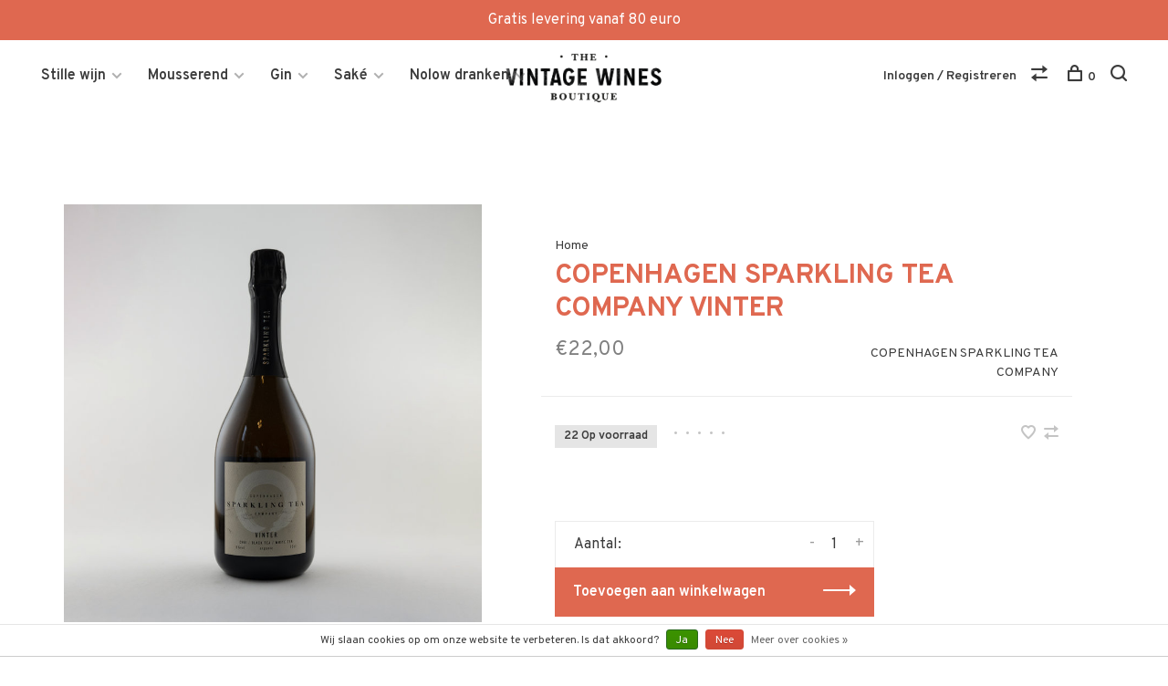

--- FILE ---
content_type: text/html;charset=utf-8
request_url: https://www.thevintagewinesboutique.com/copenhagen-sparkling-tea-company-vinter.html
body_size: 7474
content:
<!DOCTYPE html>
<html lang="nl">
  <head>
    
        
    <meta charset="utf-8"/>
<!-- [START] 'blocks/head.rain' -->
<!--

  (c) 2008-2025 Lightspeed Netherlands B.V.
  http://www.lightspeedhq.com
  Generated: 08-11-2025 @ 23:25:38

-->
<link rel="canonical" href="https://www.thevintagewinesboutique.com/copenhagen-sparkling-tea-company-vinter.html"/>
<link rel="alternate" href="https://www.thevintagewinesboutique.com/index.rss" type="application/rss+xml" title="Nieuwe producten"/>
<link href="https://cdn.webshopapp.com/assets/cookielaw.css?2025-02-20" rel="stylesheet" type="text/css"/>
<meta name="robots" content="noodp,noydir"/>
<meta property="og:url" content="https://www.thevintagewinesboutique.com/copenhagen-sparkling-tea-company-vinter.html?source=facebook"/>
<meta property="og:site_name" content="The Vintage Wines Boutique"/>
<meta property="og:title" content="COPENHAGEN SPARKLING TEA COMPANY VINTER"/>
<meta property="og:description" content="The Vintage Wines boutique presenteert een selectie wijnen (stille wijnen en mousserende wijnen), spirits en delicatessen van over de hele wereld. Curator van d"/>
<meta property="og:image" content="https://cdn.webshopapp.com/shops/295534/files/320401577/copenhagen-sparkling-tea-company-copenhagen-sparkl.jpg"/>
<!--[if lt IE 9]>
<script src="https://cdn.webshopapp.com/assets/html5shiv.js?2025-02-20"></script>
<![endif]-->
<!-- [END] 'blocks/head.rain' -->
        
        
        
          <meta property="product:brand" content="COPENHAGEN SPARKLING TEA COMPANY">      <meta property="product:availability" content="in stock">      <meta property="product:condition" content="new">
      <meta property="product:price:amount" content="22.00">
      <meta property="product:price:currency" content="EUR">
              <title>COPENHAGEN SPARKLING TEA COMPANY VINTER - The Vintage Wines Boutique</title>
    <meta name="description" content="The Vintage Wines boutique presenteert een selectie wijnen (stille wijnen en mousserende wijnen), spirits en delicatessen van over de hele wereld. Curator van d" />
    <meta name="keywords" content="COPENHAGEN, SPARKLING, TEA, COMPANY, COPENHAGEN, SPARKLING, TEA, COMPANY, VINTER, Vintage wijnen, vintage champagne, saké, gin, spirits, wijnen, sterke drank, kaviaar, artéis&amp;co, lmvh" />
    <meta http-equiv="X-UA-Compatible" content="ie=edge">
    <meta name="viewport" content="width=device-width, initial-scale=1.0">
    <meta name="apple-mobile-web-app-capable" content="yes">
    <meta name="apple-mobile-web-app-status-bar-style" content="black">
    <meta name="viewport" content="width=device-width, initial-scale=1, maximum-scale=1, user-scalable=0"/>

    <link rel="shortcut icon" href="https://cdn.webshopapp.com/shops/295534/themes/136988/assets/favicon.ico?20200331170248" type="image/x-icon" />
    
      	<link rel="preconnect" href="https://fonts.googleapis.com">
		<link rel="preconnect" href="https://fonts.gstatic.com" crossorigin>
  	    <link href='//fonts.googleapis.com/css?family=Overpass:400,400i,300,500,600,700,700i,800,900' rel='stylesheet' type='text/css'>
    
    <link rel="stylesheet" href="https://cdn.webshopapp.com/assets/gui-2-0.css?2025-02-20" />
    <link rel="stylesheet" href="https://cdn.webshopapp.com/assets/gui-responsive-2-0.css?2025-02-20" /> 
    <link rel="stylesheet" href="https://cdn.webshopapp.com/shops/295534/themes/136988/assets/style.css?2020040615334620201219182952">
    <link rel="stylesheet" href="https://cdn.webshopapp.com/shops/295534/themes/136988/assets/settings.css?2020040615334620201219182952" />
    
    <script src="//ajax.googleapis.com/ajax/libs/jquery/3.0.0/jquery.min.js"></script>
    <script>
      	if( !window.jQuery ) document.write('<script src="https://cdn.webshopapp.com/shops/295534/themes/136988/assets/jquery-3.0.0.min.js?2020040615334620201219182952"><\/script>');
    </script>
    <script src="//cdn.jsdelivr.net/npm/js-cookie@2/src/js.cookie.min.js"></script>
    
    <script src="https://cdn.webshopapp.com/assets/gui.js?2025-02-20"></script>
    <script src="https://cdn.webshopapp.com/assets/gui-responsive-2-0.js?2025-02-20"></script>
    <script src="https://cdn.webshopapp.com/shops/295534/themes/136988/assets/scripts-min.js?2020040615334620201219182952"></script>
    
        
        
        
  </head>
  <body class="page-copenhagen-sparkling-tea-company-vinter">
    
        
    <div class="page-content">
      
                                      	      	              	      	      	            
      <script>
      var product_image_size = '660x660x1',
          product_image_thumb = '132x132x1',
          product_in_stock_label = 'Op voorraad',
          product_backorder_label = 'In backorder',
      		product_out_of_stock_label = 'Niet op voorraad',
          product_multiple_variant_label = 'View all product options',
          show_variant_picker = 1,
          display_variants_on_product_card = true,
          display_variant_picker_on = 'all',
          show_newsletter_promo_popup = 0,
          newsletter_promo_delay = '10000',
          newsletter_promo_hide_until = '7',
      		currency_format = '€',
          number_format = '0,0.00',
      		shop_url = 'https://www.thevintagewinesboutique.com/',
          shop_id = '295534',
        	readmore = 'Lees meer',
          search_url = "https://www.thevintagewinesboutique.com/search/",
          search_empty = 'Geen producten gevonden',
                    view_all_results = 'Bekijk alle resultaten';
    	</script>
			
      
	<div class="top-bar">Gratis levering vanaf 80 euro</div>

<div class="mobile-nav-overlay"></div>

<header class="site-header site-header-lg mega-menu-header has-mobile-logo">
  
    
  <a href="https://www.thevintagewinesboutique.com/" class="logo logo-lg logo-center">
          <img src="https://cdn.webshopapp.com/shops/295534/themes/136988/assets/logo.png?20200331170248" alt="The Vintage Wines Boutique" class="logo-image">
    	      	<img src="https://cdn.webshopapp.com/shops/295534/themes/136988/assets/logo-white.png?20200331170248" alt="The Vintage Wines Boutique" class="logo-image logo-image-white">
    	              <img src="https://cdn.webshopapp.com/shops/295534/themes/136988/assets/logo-mobile.png?20200331170248" alt="The Vintage Wines Boutique" class="logo-image-mobile">
      </a>

  <nav class="main-nav nav-style">
    <ul>
      
                  	
      	                <li class="menu-item-category-9845561 has-child">
          <a href="https://www.thevintagewinesboutique.com/stille-wijn/">Stille wijn</a>
          <button class="mobile-menu-subopen"><span class="nc-icon-mini arrows-3_small-down"></span></button>                    <ul class="">
                          <li class="subsubitem has-child">
                <a class="underline-hover" href="https://www.thevintagewinesboutique.com/stille-wijn/wit/" title="Wit">Wit</a>
                <button class="mobile-menu-subopen"><span class="nc-icon-mini arrows-3_small-down"></span></button>                                <ul class="">
                                      <li class="subsubitem">
                      <a class="underline-hover" href="https://www.thevintagewinesboutique.com/stille-wijn/wit/bourgogne/" title="Bourgogne">Bourgogne</a>
                    </li>
                                      <li class="subsubitem">
                      <a class="underline-hover" href="https://www.thevintagewinesboutique.com/stille-wijn/wit/champagne/" title="Champagne">Champagne</a>
                    </li>
                                      <li class="subsubitem">
                      <a class="underline-hover" href="https://www.thevintagewinesboutique.com/stille-wijn/wit/sancerre/" title="Sancerre">Sancerre</a>
                    </li>
                                      <li class="subsubitem">
                      <a class="underline-hover" href="https://www.thevintagewinesboutique.com/stille-wijn/wit/vallee-du-rhone/" title="Vallée du Rhône">Vallée du Rhône</a>
                    </li>
                                      <li class="subsubitem">
                      <a class="underline-hover" href="https://www.thevintagewinesboutique.com/stille-wijn/wit/alsace/" title="Alsace">Alsace</a>
                    </li>
                                      <li class="subsubitem">
                      <a class="underline-hover" href="https://www.thevintagewinesboutique.com/stille-wijn/wit/montes-de-toledo/" title="Montes de Toledo">Montes de Toledo</a>
                    </li>
                                      <li class="subsubitem">
                      <a class="underline-hover" href="https://www.thevintagewinesboutique.com/stille-wijn/wit/rueda/" title="Rueda">Rueda</a>
                    </li>
                                      <li class="subsubitem">
                      <a class="underline-hover" href="https://www.thevintagewinesboutique.com/stille-wijn/wit/priorat/" title="Priorat">Priorat</a>
                    </li>
                                      <li class="subsubitem">
                      <a class="underline-hover" href="https://www.thevintagewinesboutique.com/stille-wijn/wit/rioja/" title="Rioja">Rioja</a>
                    </li>
                                      <li class="subsubitem">
                      <a class="underline-hover" href="https://www.thevintagewinesboutique.com/stille-wijn/wit/switzerland/" title="Switzerland">Switzerland</a>
                    </li>
                                      <li class="subsubitem">
                      <a class="underline-hover" href="https://www.thevintagewinesboutique.com/stille-wijn/wit/nahe-regio/" title="Nahe Regio">Nahe Regio</a>
                    </li>
                                  </ul>
                              </li>
                          <li class="subsubitem has-child">
                <a class="underline-hover" href="https://www.thevintagewinesboutique.com/stille-wijn/rood/" title="Rood">Rood</a>
                <button class="mobile-menu-subopen"><span class="nc-icon-mini arrows-3_small-down"></span></button>                                <ul class="">
                                      <li class="subsubitem">
                      <a class="underline-hover" href="https://www.thevintagewinesboutique.com/stille-wijn/rood/bourgogne/" title="Bourgogne">Bourgogne</a>
                    </li>
                                      <li class="subsubitem">
                      <a class="underline-hover" href="https://www.thevintagewinesboutique.com/stille-wijn/rood/sancerre/" title="Sancerre">Sancerre</a>
                    </li>
                                      <li class="subsubitem">
                      <a class="underline-hover" href="https://www.thevintagewinesboutique.com/stille-wijn/rood/vallee-du-rhone/" title="Vallée du Rhône">Vallée du Rhône</a>
                    </li>
                                      <li class="subsubitem">
                      <a class="underline-hover" href="https://www.thevintagewinesboutique.com/stille-wijn/rood/ribera-del-duero/" title="Ribera del Duero">Ribera del Duero</a>
                    </li>
                                      <li class="subsubitem">
                      <a class="underline-hover" href="https://www.thevintagewinesboutique.com/stille-wijn/rood/montes-de-toledo/" title="Montes de Toledo">Montes de Toledo</a>
                    </li>
                                      <li class="subsubitem">
                      <a class="underline-hover" href="https://www.thevintagewinesboutique.com/stille-wijn/rood/benavente/" title="Benavente">Benavente</a>
                    </li>
                                      <li class="subsubitem">
                      <a class="underline-hover" href="https://www.thevintagewinesboutique.com/stille-wijn/rood/priorat/" title="Priorat">Priorat</a>
                    </li>
                                      <li class="subsubitem">
                      <a class="underline-hover" href="https://www.thevintagewinesboutique.com/stille-wijn/rood/rioja/" title="Rioja">Rioja</a>
                    </li>
                                      <li class="subsubitem">
                      <a class="underline-hover" href="https://www.thevintagewinesboutique.com/stille-wijn/rood/switzerland/" title="Switzerland">Switzerland</a>
                    </li>
                                      <li class="subsubitem">
                      <a class="underline-hover" href="https://www.thevintagewinesboutique.com/stille-wijn/rood/bordeaux/" title="Bordeaux">Bordeaux</a>
                    </li>
                                  </ul>
                              </li>
                          <li class="subsubitem has-child">
                <a class="underline-hover" href="https://www.thevintagewinesboutique.com/stille-wijn/rose/" title="Rosé">Rosé</a>
                <button class="mobile-menu-subopen"><span class="nc-icon-mini arrows-3_small-down"></span></button>                                <ul class="">
                                      <li class="subsubitem">
                      <a class="underline-hover" href="https://www.thevintagewinesboutique.com/stille-wijn/rose/sancerre/" title="Sancerre">Sancerre</a>
                    </li>
                                      <li class="subsubitem">
                      <a class="underline-hover" href="https://www.thevintagewinesboutique.com/stille-wijn/rose/vallee-du-rhone/" title="Vallée du Rhône">Vallée du Rhône</a>
                    </li>
                                  </ul>
                              </li>
                      </ul>
                  </li>
                <li class="menu-item-category-9846996 has-child">
          <a href="https://www.thevintagewinesboutique.com/mousserend/">Mousserend</a>
          <button class="mobile-menu-subopen"><span class="nc-icon-mini arrows-3_small-down"></span></button>                    <ul class="">
                          <li class="subsubitem has-child">
                <a class="underline-hover" href="https://www.thevintagewinesboutique.com/mousserend/champagne/" title="Champagne">Champagne</a>
                <button class="mobile-menu-subopen"><span class="nc-icon-mini arrows-3_small-down"></span></button>                                <ul class="">
                                      <li class="subsubitem">
                      <a class="underline-hover" href="https://www.thevintagewinesboutique.com/mousserend/champagne/wit/" title="Wit">Wit</a>
                    </li>
                                      <li class="subsubitem">
                      <a class="underline-hover" href="https://www.thevintagewinesboutique.com/mousserend/champagne/rose/" title="Rosé">Rosé</a>
                    </li>
                                  </ul>
                              </li>
                          <li class="subsubitem has-child">
                <a class="underline-hover" href="https://www.thevintagewinesboutique.com/mousserend/sprankelende-thee/" title="Sprankelende thee">Sprankelende thee</a>
                <button class="mobile-menu-subopen"><span class="nc-icon-mini arrows-3_small-down"></span></button>                                <ul class="">
                                      <li class="subsubitem">
                      <a class="underline-hover" href="https://www.thevintagewinesboutique.com/mousserend/sprankelende-thee/denmark/" title="Denmark">Denmark</a>
                    </li>
                                  </ul>
                              </li>
                          <li class="subsubitem">
                <a class="underline-hover" href="https://www.thevintagewinesboutique.com/mousserend/niet-alcoholische-mousserend-alternatieve/" title="Niet-alcoholische Mousserend Alternatieve">Niet-alcoholische Mousserend Alternatieve</a>
                                              </li>
                          <li class="subsubitem">
                <a class="underline-hover" href="https://www.thevintagewinesboutique.com/mousserend/bourgogne/" title="Bourgogne">Bourgogne</a>
                                              </li>
                      </ul>
                  </li>
                <li class="menu-item-category-9845383 has-child">
          <a href="https://www.thevintagewinesboutique.com/gin/">Gin</a>
          <button class="mobile-menu-subopen"><span class="nc-icon-mini arrows-3_small-down"></span></button>                    <ul class="">
                          <li class="subsubitem has-child">
                <a class="underline-hover" href="https://www.thevintagewinesboutique.com/gin/wit/" title="Wit">Wit</a>
                <button class="mobile-menu-subopen"><span class="nc-icon-mini arrows-3_small-down"></span></button>                                <ul class="">
                                      <li class="subsubitem">
                      <a class="underline-hover" href="https://www.thevintagewinesboutique.com/gin/wit/belgium/" title="Belgium">Belgium</a>
                    </li>
                                  </ul>
                              </li>
                          <li class="subsubitem has-child">
                <a class="underline-hover" href="https://www.thevintagewinesboutique.com/gin/rose/" title="Rosé">Rosé</a>
                <button class="mobile-menu-subopen"><span class="nc-icon-mini arrows-3_small-down"></span></button>                                <ul class="">
                                      <li class="subsubitem">
                      <a class="underline-hover" href="https://www.thevintagewinesboutique.com/gin/rose/belgium/" title="Belgium">Belgium</a>
                    </li>
                                  </ul>
                              </li>
                      </ul>
                  </li>
                <li class="menu-item-category-9845382 has-child">
          <a href="https://www.thevintagewinesboutique.com/sake/">Saké</a>
          <button class="mobile-menu-subopen"><span class="nc-icon-mini arrows-3_small-down"></span></button>                    <ul class="">
                          <li class="subsubitem">
                <a class="underline-hover" href="https://www.thevintagewinesboutique.com/sake/japan/" title="Japan">Japan</a>
                                              </li>
                      </ul>
                  </li>
                <li class="menu-item-category-11825755 has-child">
          <a href="https://www.thevintagewinesboutique.com/nolow-dranken/">Nolow dranken</a>
          <button class="mobile-menu-subopen"><span class="nc-icon-mini arrows-3_small-down"></span></button>                    <ul class="">
                          <li class="subsubitem">
                <a class="underline-hover" href="https://www.thevintagewinesboutique.com/nolow-dranken/nolow-mixers/" title="Nolow Mixers">Nolow Mixers</a>
                                              </li>
                      </ul>
                  </li>
                      
                                                                  
      
      <li class="menu-item-mobile-only m-t-30">
                <a href="#" title="Account" data-featherlight="#loginModal">Login / Register</a>
              </li>
      
            
              
      
    </ul>
  </nav>

  <nav class="secondary-nav nav-style">
     <div class="search-header secondary-style">
      <form action="https://www.thevintagewinesboutique.com/search/" method="get" id="searchForm">
        <input type="text" name="q" autocomplete="off" value="" placeholder="Zoek naar artikel">
        <a href="#" class="search-close">Sluiten</a>
        <div class="search-results"></div>
      </form>
    </div>
    
    <ul>
      <li class="menu-item-desktop-only menu-item-account">
                <a href="#" title="Account" data-featherlight="#loginModal">Inloggen / Registreren</a>
              </li>
      
            
              
      
            
            <li class="hidden-xs">
        <a href="https://www.thevintagewinesboutique.com/compare/" title="Vergelijk"><span class="nc-icon-mini arrows-1_direction-56"></span></a>
      </li>
            
      <li>
        <a href="#" title="Winkelwagen" class="cart-trigger"><span class="nc-icon-mini shopping_bag-20"></span>0</a>
      </li>

      <li class="search-trigger-item">
        <a href="#" title="Zoeken" class="search-trigger"><span class="nc-icon-mini ui-1_zoom"></span></a>
      </li>
    </ul>
    
    <a class="burger">
      <span></span>
    </a>    
  </nav>
</header>      <div itemscope itemtype="http://schema.org/BreadcrumbList">
	<div itemprop="itemListElement" itemscope itemtype="http://schema.org/ListItem">
    <a itemprop="item" href="https://www.thevintagewinesboutique.com/"><span itemprop="name" content="Home"></span></a>
    <meta itemprop="position" content="1" />
  </div>
    	<div itemprop="itemListElement" itemscope itemtype="http://schema.org/ListItem">
      <a itemprop="item" href="https://www.thevintagewinesboutique.com/copenhagen-sparkling-tea-company-vinter.html"><span itemprop="name" content="COPENHAGEN SPARKLING TEA COMPANY VINTER"></span></a>
      <meta itemprop="position" content="2" />
    </div>
  </div>

<div itemscope itemtype="https://schema.org/Product">
  <meta itemprop="name" content="COPENHAGEN SPARKLING TEA COMPANY COPENHAGEN SPARKLING TEA COMPANY VINTER">
  <meta itemprop="brand" content="COPENHAGEN SPARKLING TEA COMPANY" />    <meta itemprop="image" content="https://cdn.webshopapp.com/shops/295534/files/320401577/300x250x2/copenhagen-sparkling-tea-company-copenhagen-sparkl.jpg" />  
        <div itemprop="offers" itemscope itemtype="https://schema.org/Offer">
    <meta itemprop="priceCurrency" content="EUR">
    <meta itemprop="price" content="22.00" />
    <meta itemprop="itemCondition" itemtype="https://schema.org/OfferItemCondition" content="https://schema.org/NewCondition"/>
   	    <meta itemprop="availability" content="https://schema.org/InStock"/>
    <meta itemprop="inventoryLevel" content="22" />
        <meta itemprop="url" content="https://www.thevintagewinesboutique.com/copenhagen-sparkling-tea-company-vinter.html" />  </div>
    </div>
      <div class="cart-sidebar-container">
  <div class="cart-sidebar">
    <button class="cart-sidebar-close" aria-label="Close">✕</button>
    <div class="cart-sidebar-title">
      <h5>Winkelwagen</h5>
      <p><span class="item-qty"></span> artikelen</p>
    </div>
    
    <div class="cart-sidebar-body">
        
      <div class="no-cart-products">Geen producten gevonden...</div>
      
    </div>
    
      </div>
</div>      <!-- Login Modal -->
<div class="modal-lighbox login-modal" id="loginModal">
  <div class="row">
    <div class="col-sm-6 m-b-30 login-row p-r-30 sm-p-r-15">
      <h4>Inloggen</h4>
      <p>Als u een account bij ons heeft, meld u dan aan.</p>
      <form action="https://www.thevintagewinesboutique.com/account/loginPost/?return=https%3A%2F%2Fwww.thevintagewinesboutique.com%2Fcopenhagen-sparkling-tea-company-vinter.html" method="post" class="secondary-style">
        <input type="hidden" name="key" value="b76af278db47f84db8e76ecb769df0c9" />
        <div class="form-row">
          <input type="text" name="email" autocomplete="on" placeholder="E-mailadres" class="required" />
        </div>
        <div class="form-row">
          <input type="password" name="password" autocomplete="on" placeholder="Wachtwoord" class="required" />
        </div>
        <div class="">
          <a class="button button-arrow button-solid button-block popup-validation m-b-15" href="javascript:;" title="Inloggen">Inloggen</a>
                  </div>
      </form>
    </div>
    <div class="col-sm-6 m-b-30 p-l-30 sm-p-l-15">
      <h4>Registreren</h4>
      <p class="register-subtitle">Door een account aan te maken in deze winkel kunt u het betalingsproces sneller doorlopen, meerdere adressen opslaan, bestellingen bekijken en volgen en meer.</p>
      <a class="button button-arrow" href="https://www.thevintagewinesboutique.com/account/register/" title="Account aanmaken">Account aanmaken</a>
    </div>
  </div>
  <div class="text-center forgot-password">
    <a class="forgot-pw" href="https://www.thevintagewinesboutique.com/account/password/">Wachtwoord vergeten?</a>
  </div>
</div>      
      <main class="main-content">
                  		
<div class="container">
  <!-- Single product into -->
  <div class="product-intro" data-brand="COPENHAGEN SPARKLING TEA COMPANY">
    <div class="row">
      <div class="col-md-5 stick-it-in">
        <div class="product-media">
          
          <div class="product-images">
                        <div class="product-image">
              <a href="https://cdn.webshopapp.com/shops/295534/files/320401577/image.jpg" data-caption="">
                <img src="https://cdn.webshopapp.com/shops/295534/files/320401577/768x768x1/copenhagen-sparkling-tea-company-copenhagen-sparkl.jpg" data-thumb="https://cdn.webshopapp.com/shops/295534/files/320401577/132x132x1/image.jpg" height="768" width="768" alt="COPENHAGEN SPARKLING TEA COMPANY COPENHAGEN SPARKLING TEA COMPANY VINTER">
              </a>
            </div>
                        <div class="product-image">
              <a href="https://cdn.webshopapp.com/shops/295534/files/320401595/image.jpg" data-caption="">
                <img src="https://cdn.webshopapp.com/shops/295534/files/320401595/768x768x1/copenhagen-sparkling-tea-company-copenhagen-sparkl.jpg" data-thumb="https://cdn.webshopapp.com/shops/295534/files/320401595/132x132x1/image.jpg" height="768" width="768" alt="COPENHAGEN SPARKLING TEA COMPANY COPENHAGEN SPARKLING TEA COMPANY VINTER">
              </a>
            </div>
                      </div>
          
        </div>
      </div>
      <div class="col-md-7">
        <div class="product-content single-product-content" data-url="https://www.thevintagewinesboutique.com/copenhagen-sparkling-tea-company-vinter.html">
          
                    <!-- Breadcrumbs -->
          <div class="breadcrumbs">
            <a href="https://www.thevintagewinesboutique.com/" title="Home">Home</a>
                                              </div>  
                    
          <h1 class="h3 m-b-10">COPENHAGEN SPARKLING TEA COMPANY VINTER</h1>
          
          <div class="row product-meta">
            <div class="col-md-6">
              
              <div class="price">      
                  
                <span class="new-price"><span class="price-update" data-price="22">€22,00</span></span>

                                
                 
              </div>
            </div>
            <div class="col-md-6 text-right p-t-10">
                              <div class="brand-name"><a href="https://www.thevintagewinesboutique.com/brands/copenhagen-sparkling-tea-company/">COPENHAGEN SPARKLING TEA COMPANY</a></div>
                          </div>
          </div>
          
          <div class="row m-b-20">
            <div class="col-xs-8">
              
                            <div class="stock">
                                <div>22 Op voorraad</div>
                              </div>
                            

                            <div class="ratings">
                  
                  <div class="product-stars"><div class="stars"><i class="hint-text">•</i><i class="hint-text">•</i><i class="hint-text">•</i><i class="hint-text">•</i><i class="hint-text">•</i></div></div>
                                    
              </div>
                            
              
            </div>
            <div class="col-xs-4 text-right">
            
                            <a href="#" data-featherlight="#loginModal" title="Aan verlanglijst toevoegen" class="favourites m-r-5" id="addtowishlist">
                <i class="nc-icon-mini health_heartbeat-16"></i>
              </a>
                            
                            
                            <a href="https://www.thevintagewinesboutique.com/compare/add/218561107/" class="compare" title="Toevoegen om te vergelijken">
                <i class="nc-icon-mini arrows-1_direction-56"></i>
              </a>
                            
            </div>
          </div>

          <div class="product-description m-b-80 sm-m-b-60">
            
          </div>
          
                    
                    
          
          <form action="https://www.thevintagewinesboutique.com/cart/add/218561107/" id="product_configure_form" method="post" class="product_configure_form" data-cart-bulk-url="https://www.thevintagewinesboutique.com/cart/addBulk/">
            <div class="product_configure_form_wrapper">
              
                                          	                            
                                          
                            
                      
                            
                        
                          
                            <div class="input-wrap quantity-selector"><label>Aantal:</label><input type="text" name="quantity" value="1" /><div class="change"><a href="javascript:;" onclick="changeQuantity('add', $(this));" class="up">+</a><a href="javascript:;" onclick="changeQuantity('remove', $(this));" class="down">-</a></div></div><a href="javascript:;" class="button button-block button-arrow button-solid add-to-cart-trigger" title="Toevoegen aan winkelwagen" id="addtocart">Toevoegen aan winkelwagen</a>                          </div>
            
                        
                        
          </form>
            
                  </div>
      </div>
    </div>
  </div>
  
  
    
    
    
  <!-- Product share -->
  <div class="share m-b-50 pull-right">
    <span class="share-label">Deel dit product:</span>
    <ul><li><a href="https://www.facebook.com/sharer/sharer.php?u=https://www.thevintagewinesboutique.com/copenhagen-sparkling-tea-company-vinter.html" class="social facebook" target="_blank">Facebook</a></li><li><a href="https://twitter.com/home?status=COPENHAGEN SPARKLING TEA COMPANY VINTER%20-%20copenhagen-sparkling-tea-company-vinter.html" class="social twitter" target="_blank">Twitter</a></li><li><a href="https://pinterest.com/pin/create/button/?url=https://www.thevintagewinesboutique.com/copenhagen-sparkling-tea-company-vinter.html&media=https://cdn.webshopapp.com/shops/295534/files/320401577/image.jpg&description=" class="social pinterest" target="_blank">Pinterest</a></li><li><a href="/cdn-cgi/l/email-protection#[base64]" class="social email">E-mail</a></li></ul>  </div>
  
  
    <!-- Single product details -->
  <div class="single-product-details">
    
    <!-- Navigation tabs -->
    <ul class="tabs-nav single-product-details-nav">
                  <li class="active"><a href="#product-review">Reviews</a></li>
          </ul>

    
        <!-- Single product reviews tab -->
    <div class="tabs-element single-product-details-tab active" id="product-review">
			
      
      <div class="row">
        <div class="col-md-3">
          
          <h5 class="title">0 beoordelen</h5>

        </div>
        <div class="col-md-4">
          <div class="ratings"><i class="hint-text">•</i><i class="hint-text">•</i><i class="hint-text">•</i><i class="hint-text">•</i><i class="hint-text">•</i></div>          <p class="subtitle">0 sterren op basis van 0 beoordelingen</p>
        </div>
        <div class="col-md-5 text-right">
          <a class="button button-arrow review-trigger" href="#">Je beoordeling toevoegen</a>
        </div>
      </div>
      
      <!-- Reviews list -->
      <div class="reviews">
              </div>

      <!-- Write Review Modal -->
      <div class="modal-lighbox" id="reviewModal">
        <h4>Je beoordeling toevoegen</h4>
        <p>Beoordeel COPENHAGEN SPARKLING TEA COMPANY VINTER</p>
        <form action="https://www.thevintagewinesboutique.com/account/reviewPost/107857595/" method="post" id="submit_product_review_form">
          <input type="hidden" name="key" value="b76af278db47f84db8e76ecb769df0c9">
                    <div class="form-row">
            <input type="text" name="email" value="" placeholder="E-mail" class="required">
          </div>
                    <div class="form-row">
            <input type="text" name="name" value="" placeholder="Naam" class="required">
          </div>
          <div class="form-row">
            <select name="score">
              <option value="1">1 Star</option>
              <option value="2">2 Stars</option>
              <option value="3">3 Stars</option>
              <option value="4">4 Stars</option>
              <option value="5" selected="selected">5 Stars</option>
            </select>
          </div>
          <div class="form-row">
            <textarea name="review" placeholder="Beoordelen" class="required"></textarea>
          </div>
          <a class="button button-arrow popup-validation" href="javascript:;">Verstuur</a>
        </form>
      </div>
      
            
    </div>
      </div>
    
  
      
    
</div>                </main>
			
            <footer><div class="container"><div class="footer-menu"><ul><li><a href="https://www.thevintagewinesboutique.com/stille-wijn/">Stille wijn</a></li><li><a href="https://www.thevintagewinesboutique.com/mousserend/">Mousserend</a></li><li><a href="https://www.thevintagewinesboutique.com/gin/">Gin</a></li><li><a href="https://www.thevintagewinesboutique.com/sake/">Saké</a></li><li><a href="https://www.thevintagewinesboutique.com/nolow-dranken/">Nolow dranken</a></li></ul></div><div class="footer-menu"><ul><li><a href="https://www.thevintagewinesboutique.com/service/about/">Over Fabien</a></li><li><a href="https://www.thevintagewinesboutique.com/service/general-terms-conditions/">Algemene voorwaarden</a></li><li><a href="https://www.thevintagewinesboutique.com/service/disclaimer/">Disclaimer</a></li><li><a href="https://www.thevintagewinesboutique.com/service/privacy-policy/">Privacy Policy</a></li><li><a href="https://www.thevintagewinesboutique.com/service/payment-methods/">Betaalmethoden</a></li><li><a href="https://www.thevintagewinesboutique.com/service/shipping-returns/">Verzenden &amp; retourneren</a></li><li><a href="https://www.thevintagewinesboutique.com/service/tastings-en-opleidingen/">Tastings en opleidingen</a></li></ul></div><div class="footer-content"><p>Sign up for our newsletter and get the latest updates, news and product offers via email</p><form id="formNewsletter" class="newsletter-footer-form secondary-style" action="https://www.thevintagewinesboutique.com/account/newsletter/" method="post"><input type="hidden" name="key" value="b76af278db47f84db8e76ecb769df0c9" /><div class="form-row"><div class="input-group"><input type="text" name="email" id="formNewsletterEmail" value="" placeholder="Je e-mailadres"><a href="javascript:;" onclick="$('#formNewsletter').submit(); return false;" title="Abonneer" class="button button-arrow"></a></div></div></form></div><div class="footer-content footer-content-description"><div class="footer-contact-details"><p>The Vintage Wines Boutique is het liefdeskind van champagnemaker Fabien Gay. Fabien heeft met zijn eigenste Artéis&Co een voltreffer vast die geschonken wordt in de betere zaken van Antwerpen over New York tot Hong Kong.</p><div><a href="tel:+32 483 00 05 70"><span class="hint-text">Telefoon: </span><span class="bold">+32 483 00 05 70</span></a></div><div><a href="/cdn-cgi/l/email-protection#7c1a1d1e151912521b1d053c1b111d1510521f13115c"><span class="hint-text">E-mail: </span><span class="bold"><span class="__cf_email__" data-cfemail="95f3f4f7fcf0fbbbf2f4ecd5f2f8f4fcf9bbf6faf8">[email&#160;protected]</span> </span></a></div></div><div class="footer-menu footer-menu-social"><ul><li><a href="https://www.facebook.com/TheVintageWinesBoutique/" target="_blank" title="Facebook"><span class="nc-icon-mini social_logo-fb-simple"></span></a></li><li><a href="https://www.instagram.com/thevintagewinesboutique/" target="_blank" title="Instagram The Vintage Wines Boutique"><span class="nc-icon-mini social_logo-instagram"></span></a></li></ul></div></div><div class="copyright m-t-50">
      © Copyright 2025 The Vintage Wines Boutique
            <span>
      - Powered by
            <a href="https://www.lightspeedhq.nl/" title="Lightspeed" target="_blank">Lightspeed</a>
                  - Theme by <a href="https://huysmans.me" target="_blank">Huysmans.me </a></span></div><div class="payments"><a href="https://www.thevintagewinesboutique.com/service/payment-methods/" title="MasterCard"><img data-src="https://cdn.webshopapp.com/assets/icon-payment-mastercard.png?2025-02-20" alt="MasterCard" class="lazy" /></a><a href="https://www.thevintagewinesboutique.com/service/payment-methods/" title="Visa"><img data-src="https://cdn.webshopapp.com/assets/icon-payment-visa.png?2025-02-20" alt="Visa" class="lazy" /></a><a href="https://www.thevintagewinesboutique.com/service/payment-methods/" title="Bank transfer"><img data-src="https://cdn.webshopapp.com/assets/icon-payment-banktransfer.png?2025-02-20" alt="Bank transfer" class="lazy" /></a><a href="https://www.thevintagewinesboutique.com/service/payment-methods/" title="Bancontact"><img data-src="https://cdn.webshopapp.com/assets/icon-payment-mistercash.png?2025-02-20" alt="Bancontact" class="lazy" /></a><a href="https://www.thevintagewinesboutique.com/service/payment-methods/" title="Maestro"><img data-src="https://cdn.webshopapp.com/assets/icon-payment-maestro.png?2025-02-20" alt="Maestro" class="lazy" /></a><a href="https://www.thevintagewinesboutique.com/service/payment-methods/" title="Belfius"><img data-src="https://cdn.webshopapp.com/assets/icon-payment-belfius.png?2025-02-20" alt="Belfius" class="lazy" /></a><a href="https://www.thevintagewinesboutique.com/service/payment-methods/" title="KBC"><img data-src="https://cdn.webshopapp.com/assets/icon-payment-kbc.png?2025-02-20" alt="KBC" class="lazy" /></a><a href="https://www.thevintagewinesboutique.com/service/payment-methods/" title="ING HomePay"><img data-src="https://cdn.webshopapp.com/assets/icon-payment-inghomepay.png?2025-02-20" alt="ING HomePay" class="lazy" /></a></div></div></footer>      <!-- [START] 'blocks/body.rain' -->
<script data-cfasync="false" src="/cdn-cgi/scripts/5c5dd728/cloudflare-static/email-decode.min.js"></script><script>
(function () {
  var s = document.createElement('script');
  s.type = 'text/javascript';
  s.async = true;
  s.src = 'https://www.thevintagewinesboutique.com/services/stats/pageview.js?product=107857595&hash=3add';
  ( document.getElementsByTagName('head')[0] || document.getElementsByTagName('body')[0] ).appendChild(s);
})();
</script>
<script>
// VIEWSION.net APPLoader
var d=document;var s=d.createElement('script');s.async=true;s.type="text/javascript";s.src="https://seoshop.viewsion.net/apps/js/c/167ccd/apploader.js";d.body.appendChild(s);
</script>
  <div class="wsa-cookielaw">
            Wij slaan cookies op om onze website te verbeteren. Is dat akkoord?
      <a href="https://www.thevintagewinesboutique.com/cookielaw/optIn/" class="wsa-cookielaw-button wsa-cookielaw-button-green" rel="nofollow" title="Ja">Ja</a>
      <a href="https://www.thevintagewinesboutique.com/cookielaw/optOut/" class="wsa-cookielaw-button wsa-cookielaw-button-red" rel="nofollow" title="Nee">Nee</a>
      <a href="https://www.thevintagewinesboutique.com/service/privacy-policy/" class="wsa-cookielaw-link" rel="nofollow" title="Meer over cookies">Meer over cookies &raquo;</a>
      </div>
<!-- [END] 'blocks/body.rain' -->
      
    </div>
    
    <link rel="stylesheet" href="https://cdn.webshopapp.com/shops/295534/themes/136988/assets/custom.css?2020040615334620201219182952" />
    <script src="https://cdn.webshopapp.com/shops/295534/themes/136988/assets/app.js?2020040615334620201219182952"></script>
    
        
        
  </body>
</html>

--- FILE ---
content_type: text/javascript;charset=utf-8
request_url: https://www.thevintagewinesboutique.com/services/stats/pageview.js?product=107857595&hash=3add
body_size: -435
content:
// SEOshop 08-11-2025 23:25:39